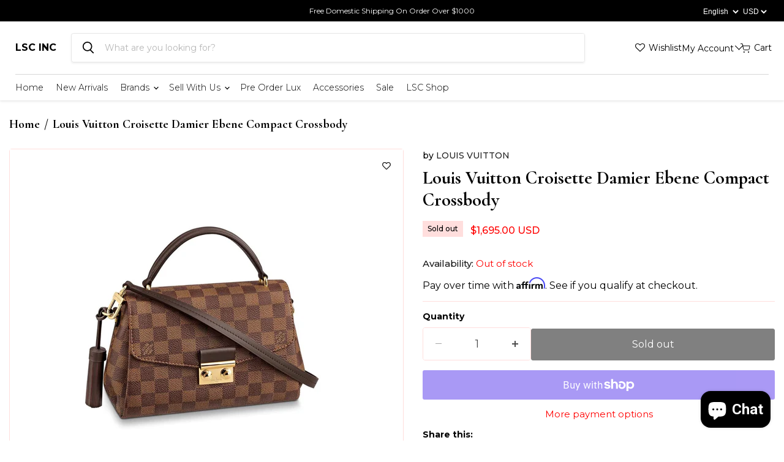

--- FILE ---
content_type: text/html; charset=utf-8
request_url: https://www.sellwithls.com/collections/all/products/louis-vuitton-croisette-damier-ebene-compact-crossbody?view=recently-viewed
body_size: 794
content:






















  












<li
  class="productgrid--item  imagestyle--cropped-medium      productitem--emphasis  product-recently-viewed-card    show-actions--mobile"
  data-product-item
  data-product-quickshop-url="/collections/all/products/louis-vuitton-croisette-damier-ebene-compact-crossbody"
  
    data-recently-viewed-card
  
>
  <div class="productitem" data-product-item-content>
    
    
    
    

    

    

    <div class="productitem__container">
      <div class="product-recently-viewed-card-time" data-product-handle="louis-vuitton-croisette-damier-ebene-compact-crossbody">
      <button
        class="product-recently-viewed-card-remove"
        aria-label="close"
        data-remove-recently-viewed
      >
        


                                                                      <svg class="icon-remove "    aria-hidden="true"    focusable="false"    role="presentation"    xmlns="http://www.w3.org/2000/svg" width="10" height="10" viewBox="0 0 10 10" xmlns="http://www.w3.org/2000/svg">      <path fill="currentColor" d="M6.08785659,5 L9.77469752,1.31315906 L8.68684094,0.225302476 L5,3.91214341 L1.31315906,0.225302476 L0.225302476,1.31315906 L3.91214341,5 L0.225302476,8.68684094 L1.31315906,9.77469752 L5,6.08785659 L8.68684094,9.77469752 L9.77469752,8.68684094 L6.08785659,5 Z"></path>    </svg>                                              

      </button>
    </div>

      <div class="productitem__image-container">
        







<div data-wlh-id="6669678018756" 
 data-wlh-link="/products/louis-vuitton-croisette-damier-ebene-compact-crossbody?variant=39817623994564"
data-wlh-variantid="39817623994564" 
 data-wlh-price="1695.0" 
 data-wlh-name="Louis Vuitton Croisette Damier Ebene Compact Crossbody" 
 data-wlh-image="//www.sellwithls.com/cdn/shop/products/image_22e5146d-0b06-45c9-8873-679ce4a79096_1024x.jpg?v=1622240160" 
 class="wishlist-hero-custom-button wishlisthero-floating" 
 data-wlh-mode="icon_only"
 data-wlh-view="Collection"
 style="left: auto;"></div> 
        
        <a
          class="productitem--image-link"
          href="/collections/all/products/louis-vuitton-croisette-damier-ebene-compact-crossbody"
          tabindex="-1"
          data-product-page-link
        >
          <figure
            class="productitem--image"
            data-product-item-image
            
          >
            
              
                
                

  
    <noscript data-rimg-noscript>
      <img
        
          src="//www.sellwithls.com/cdn/shop/products/image_73b0b7bf-a6c1-4c50-a07f-8552a85775d2_512x342.jpg?v=1622240014"
        

        alt="Louis Vuitton Croisette Damier Ebene Compact Crossbody"
        data-rimg="noscript"
        srcset="//www.sellwithls.com/cdn/shop/products/image_73b0b7bf-a6c1-4c50-a07f-8552a85775d2_512x342.jpg?v=1622240014 1x, //www.sellwithls.com/cdn/shop/products/image_73b0b7bf-a6c1-4c50-a07f-8552a85775d2_1024x684.jpg?v=1622240014 2x, //www.sellwithls.com/cdn/shop/products/image_73b0b7bf-a6c1-4c50-a07f-8552a85775d2_1536x1026.jpg?v=1622240014 3x, //www.sellwithls.com/cdn/shop/products/image_73b0b7bf-a6c1-4c50-a07f-8552a85775d2_2048x1368.jpg?v=1622240014 4x"
        class="productitem--image-alternate"
        
        
      >
    </noscript>
  

  <img
    
      src="//www.sellwithls.com/cdn/shop/products/image_73b0b7bf-a6c1-4c50-a07f-8552a85775d2_512x342.jpg?v=1622240014"
    
    alt="Louis Vuitton Croisette Damier Ebene Compact Crossbody"

    
      data-rimg="lazy"
      data-rimg-scale="1"
      data-rimg-template="//www.sellwithls.com/cdn/shop/products/image_73b0b7bf-a6c1-4c50-a07f-8552a85775d2_{size}.jpg?v=1622240014"
      data-rimg-max="2048x1365"
      data-rimg-crop="false"
      
      srcset="data:image/svg+xml;utf8,<svg%20xmlns='http://www.w3.org/2000/svg'%20width='512'%20height='342'></svg>"
    

    class="productitem--image-alternate"
    
    
  >



  <div data-rimg-canvas></div>


              
              

  
    <noscript data-rimg-noscript>
      <img
        
          src="//www.sellwithls.com/cdn/shop/products/image_22e5146d-0b06-45c9-8873-679ce4a79096_512x430.jpg?v=1622240160"
        

        alt=""
        data-rimg="noscript"
        srcset="//www.sellwithls.com/cdn/shop/products/image_22e5146d-0b06-45c9-8873-679ce4a79096_512x430.jpg?v=1622240160 1x, //www.sellwithls.com/cdn/shop/products/image_22e5146d-0b06-45c9-8873-679ce4a79096_1024x860.jpg?v=1622240160 2x, //www.sellwithls.com/cdn/shop/products/image_22e5146d-0b06-45c9-8873-679ce4a79096_1536x1290.jpg?v=1622240160 3x, //www.sellwithls.com/cdn/shop/products/image_22e5146d-0b06-45c9-8873-679ce4a79096_1623x1363.jpg?v=1622240160 3.17x"
        class="productitem--image-primary"
        
        
      >
    </noscript>
  

  <img
    
      src="//www.sellwithls.com/cdn/shop/products/image_22e5146d-0b06-45c9-8873-679ce4a79096_512x430.jpg?v=1622240160"
    
    alt=""

    
      data-rimg="lazy"
      data-rimg-scale="1"
      data-rimg-template="//www.sellwithls.com/cdn/shop/products/image_22e5146d-0b06-45c9-8873-679ce4a79096_{size}.jpg?v=1622240160"
      data-rimg-max="1628x1366"
      data-rimg-crop="false"
      
      srcset="data:image/svg+xml;utf8,<svg%20xmlns='http://www.w3.org/2000/svg'%20width='512'%20height='430'></svg>"
    

    class="productitem--image-primary"
    
    
  >



  <div data-rimg-canvas></div>


            

            


























<span class="productitem__badge productitem__badge--soldout">
    Sold out
  </span>
          </figure>
        </a>
      </div><div class="productitem--info">
        
          
        

        
          






























<div class="price productitem__price ">
  
    <div
      class="price__compare-at visible"
      data-price-compare-container
    >

      
        <span class="money price__original" data-price-original></span>
      
    </div>


    
      
      <div class="price__compare-at--hidden" data-compare-price-range-hidden>
        
          <span class="visually-hidden">Original price</span>
          <span class="money price__compare-at--min" data-price-compare-min>
            <span class=money>$1,695.00</span>
          </span>
          -
          <span class="visually-hidden">Original price</span>
          <span class="money price__compare-at--max" data-price-compare-max>
            <span class=money>$1,695.00</span>
          </span>
        
      </div>
      <div class="price__compare-at--hidden" data-compare-price-hidden>
        <span class="visually-hidden">Original price</span>
        <span class="money price__compare-at--single" data-price-compare>
          
        </span>
      </div>
    
  

  <div class="price__current price__current--emphasize " data-price-container>

    

    
      
      
      <span class="money" data-price>
        <span class=money>$1,695.00</span>
      </span>
    
    
  </div>

  
    
    <div class="price__current--hidden" data-current-price-range-hidden>
      
        <span class="money price__current--min" data-price-min><span class=money>$1,695.00</span></span>
        -
        <span class="money price__current--max" data-price-max><span class=money>$1,695.00</span></span>
      
    </div>
    <div class="price__current--hidden" data-current-price-hidden>
      <span class="visually-hidden">Current price</span>
      <span class="money" data-price>
        <span class=money>$1,695.00</span>
      </span>
    </div>
  

  
    
    
    
    

    <div
      class="
        productitem__unit-price
        hidden
      "
      data-unit-price
    >
      <span class="productitem__total-quantity" data-total-quantity></span> | <span class="productitem__unit-price--amount money" data-unit-price-amount></span> / <span class="productitem__unit-price--measure" data-unit-price-measure></span>
    </div>
  

  
</div>


        

        <h2 class="productitem--title">
          <a href="/collections/all/products/louis-vuitton-croisette-damier-ebene-compact-crossbody" data-product-page-link>
            Louis Vuitton Croisette Damier Ebene Compact Crossbody
          </a>
        </h2>

        
          
        

        

        
          

          
            
          
        

        
          <div class="productitem--description">
            <p>
We guarantee this is an authentic Louis Vuitton Croisette Damier Ebene Compact Crossbody or full money back. This Product is in excellent conditio...</p>

            
              <a
                href="/collections/all/products/louis-vuitton-croisette-damier-ebene-compact-crossbody"
                class="productitem--link"
                data-product-page-link
              >
                View full details
              </a>
            
          </div>
        
      </div>

      
    </div>
  </div>

  
    <script type="application/json" data-quick-buy-settings>
      {
        "cart_redirection": false,
        "money_format": "${{amount}}"
      }
    </script>
  
</li>


--- FILE ---
content_type: text/css
request_url: https://www.sellwithls.com/cdn/shop/t/41/assets/custom-style.css?v=79387393821582713191676617129
body_size: 6254
content:
@import"https://fonts.googleapis.com/css2?family=Cormorant:wght@300;400;500;600;700&family=Montserrat:wght@300;400;500;600;700;800;900&display=swap";:root{--font-size-menu: .88rem;--primarycolor:#ff0000}.announcement-bar .container{position:relative}.currency_language_wrapper{position:absolute;right:25px;top:50%;transform:translateY(-50%)}.login_popup_content{display:none}.login_popup_content.my_account_show_hide{display:block}.login_popup_content.my_account_show_hide{display:block;position:absolute;top:30px;left:auto;background:#fff;min-width:200px;right:-50px;box-shadow:#091e4240 0 4px 8px -2px,#091e4214 0 0 0 1px;z-index:9999}.my_account_wrapper button.my_account_btn{background:transparent;border:0;font-weight:300;cursor:pointer}.site-header-cart{width:auto}span.site-header-cart-icon.site-header-cart-icon--svg,a.site-header__icon.site-header__link.wishlist-hero-header-icon{display:flex;align-items:center}ul.site-header-actions{margin-right:0;column-gap:20px}.announcement-bar{font-size:14px!important;font-style:normal;font-weight:400;padding:10px 0;color:#fff;text-transform:capitalize}.currency_language_wrapper select{background:transparent;color:#fff;border:0;font-weight:400}.currency_language_wrapper select option{color:#000!important}a.site-header-cart--button{text-decoration:none}li.productgrid--item.imagestyle--cropped-medium.productitem--emphasis.show-actions--mobile{--open-height: 100%!important}.site-navigation .navmenu-depth-1>li{display:inline-block;padding-top:0;padding-bottom:0;vertical-align:top}.site-header ul.navmenu.navmenu-depth-1{border-top:1px solid rgba(175,175,175,.5);width:100%}a.navmenu-link:hover,a.navmenu-link.navmenu-link-depth-1.navmenu-link-active{color:var(--primarycolor)}a.navmenu-link{position:relative}.slideshow-slide__content{color:var(--slide-text-color);transform:translate(-50%,-50%);padding:0}.site-header-wrapper .site-navigation .navmenu-link-depth-1:focus,.site-header-wrapper .site-navigation .site-header-account-link a:focus{outline:0;outline-offset:0}.site-header-wrapper .site-navigation .navmenu-link-depth-1,.site-header-wrapper .site-navigation .site-header-account-link a{padding:12px 0}.site-header-wrapper li.navmenu-item.navmenu-basic__item+li.navmenu-item.navmenu-basic__item{margin-left:20px}li.navmenu-item.navmenu-item-parent{margin-left:20px}.navmenu-meganav__item-parent+li{margin-left:20px}span.search-icon.search-icon--inactive svg path{stroke:#000}.product-details .product-sku strong{font-weight:400}span.search-icon.search-icon--inactive svg circle{stroke:#000}.live-search-button{color:#fff;background-color:transparent;border:0}.live-search-button:not(.disabled):hover{background:transparent;border:0}.site-header-main{align-items:center;padding:20px 10px}.currency_language_wrapper select:focus-visible{outline:0!important;border:0!important;background:transparent!important}.navmenu-meganav.navmenu-meganav--desktop{margin-top:0}.site-navigation .navmenu-depth-2 .navmenu-link:focus{outline:0;outline-offset:0px}.site-navigation .navmenu-meganav-standard__item>a:focus,.site-navigation .navmenu-meganav-standard__image-text>a:focus{outline:0;outline-offset:-2px}.navmenu-meganav.navmenu-meganav--desktop .navmenu-item-text:hover{color:var(--primarycolor)}.navmenu-meganav.navmenu-meganav--desktop .navmenu-item-text{display:block;padding:.4375rem 0;color:#1d1d1d;transition:color .2s cubic-bezier(0,0,.2,1);font-weight:500;text-transform:uppercase;font-size:14px}.navmenu-link-depth-3:hover:before{content:none!important}.custom-btn:hover:after{background:#000!important}.slideshow-pagination__button{background-color:var(--primarycolor)}.slideshow-pagination__button{width:10px;height:10px;padding:0;margin:0 5.5px}.slideshow--section .flickity-button{display:none}.slideshow[data-autoplay=true]:not([data-flickity-paused]) .slideshow-pagination__button .circle-timer__svg{top:50%;transform:rotate(270deg) translate(6.5px,4.5px)}.slideshow[data-autoplay=true]:not([data-flickity-paused]) .slideshow-pagination__button[data-selected=true] .circle-timer .circle-timer__background{stroke:var(--primarycolor)}.slideshow[data-autoplay=true]:not([data-flickity-paused]) .slideshow-pagination__button[data-selected=true] .circle-timer .circle-timer__countdown{stroke:var(--primarycolor)}.site-navigation .navmenu-depth-2 .navmenu-link{font-size:14px;font-weight:300}.slide-content-inner{max-width:450px;padding-left:25px}.site-footer-block-title{font-size:var(--font-size-heading-4);font-weight:700;padding-top:0;padding-bottom:20px}footer .site-footer-block-content{font-size:14px}footer .site-footer-block-menu .navmenu-item:not(:first-child){margin-top:.7rem}footer .site-footer-information{margin-top:40px;border-top:1px solid rgba(26,26,26,.35);padding-top:15px}footer .site-footer-wrapper{padding-top:2.25rem;padding-bottom:1.125rem}.site-footer-wrapper .navmenu-link:hover,.site-footer-wrapper .site-footer-credits a:hover,.site-footer-wrapper .rte a:hover{color:var(--primarycolor)}footer .social-link:before{transition:transform 125ms cubic-bezier(.4,0,.2,1);border:1px solid #1a1a1a;background:transparent}footer .social-link{height:30px;width:30px}footer .social-link svg{width:30px;height:30px}.highlights-banner__block.highlights-banner__align-center .highlights-banner__text{padding-right:0;text-align:left}.highlights-banner__block.highlights-banner__align-center{align-items:flex-start;justify-content:center}footer .site-footer-wrapper .rte a{text-decoration:none}.custom-img-container .container{padding:0 25px}.slideshow-slide__heading{font-size:45px}.slideshow-slide__subheading{font-size:16px;line-height:27px;font-weight:400}.slideshow-slide__button--primary{font-size:16px}.marquee_image_wrapper{display:flex;align-items:center;padding-right:60px}.marquee_wrapper{padding:15px 0;background:#f9f9f9}.container{max-width:1440px;margin:0 auto}ul.custom-img-list{display:flex;padding:0}li.custom-img-item{width:33.33%;list-style-type:none}.img-box{height:100%;width:100%}.img-box img{height:100%;width:100%;object-fit:cover;border-radius:4px}.img-box.img1{max-width:386px;max-height:524px;position:relative;z-index:1}.img-box.img2 img{object-fit:contain}.img-box.text-box{display:flex;flex-direction:column;align-items:self-start;justify-content:center;padding:0 50px}.img-box.text-box h2{margin:0 0 20px;font-size:40px;font-weight:700}.img-box.text-box p{font-size:16px;line-height:27px;margin:0}.img-box.text-box .custom-btn{margin-top:40px;min-height:50px;min-width:150px;display:flex;align-items:center;justify-content:center}.img-box.img2{margin-top:50px}.custom-img-container{padding:0 0 80px}.collection-list__content[data-layout=grid]{align-items:start}figure.collection__item-image img{height:100%;width:100%;object-fit:contain}.collection-list__content[data-layout=grid] .collection__item{width:100%;margin-right:0;height:auto}.collection__item-image{display:flex;height:100%;border-radius:4px}h2.home-section--title{font-size:40px;font-weight:700}.shop_collection_wrapper{display:flex;flex-direction:column;align-items:self-start;padding:25px 0}.shop_collection_wrapper span.collection__item-info.collection__item-title.pxu-lia-element{margin:5px 0 0}.shop_collection_wrapper span.shop_collection_btn{font-size:14px;font-weight:300;color:#939393;text-decoration:none}li.collection__item.pxu-lia-block.pxu-lia-block--play a{text-decoration:none}.collection__item-info{font-size:25px;font-weight:700;color:#1a1a1a;font-family:Cormorant,serif;text-transform:uppercase}.spr-content .spr-pagination a:hover,.spr-content .spr-review .spr-review-footer a:hover,.spr-summary-caption a.spr-summary-actions-togglereviews:hover,.product-recently-viewed__clear:hover,.shopify-payment-button .shopify-payment-button__more-options:hover,.complementary-product__link:hover,.product-vendor a:hover,.utils-sortby-button:hover,.utils-filter-button:hover,.productgrid--sidebar-menu .navmenu-link--active:hover,.productgrid-listview .productitem--link:hover,.productgrid--footer-results-list a:hover,.filter-item-clear-all:hover,.active-filters__clear-link:hover,.collection-filters__filter-link[data-filter-active]:hover,[data-filter-active=true]:hover,.filter-item a.filter-text--link:hover,.pagination--inner a:hover,.search-flydown--content-item a:hover,.search-flydown--continue:hover,.live-search-takeover-cancel:hover,.collection__item-title:hover,.breadcrumbs-container a:hover,.article--excerpt-readmore:hover,.account-page-content a:hover,.tweet--content a:hover,.menulist-menu__show-more-trigger:hover,.blogposts--footer-link:hover,.subcollections__container a:hover,.subcollections-featured-collection__subcollection-cta:hover,.subcollections-featured-collection__subcollection-menu-link:hover,.product-compare__placeholder-link:hover,.product-compare__clear-all:hover,.product-link:hover,.passwordentry-contents a:hover,.password-page-footer--item a:hover,.cart-continue:hover,.cart-shipping .cart-shipping-toggle:hover,.cart-update:hover,.article--pagination .article--pagination-item-left>a:hover,.article--pagination .article--pagination-item-right>a:hover,.article--tags a:hover,.rte a:hover,.pxs-newsletter-text a:hover,.shoppable-image__text-box-subheading a:hover,.image-with-text__text a:hover{color:var(--primarycolor)}section.collection-list__container{padding-top:60px;position:relative;padding-left:50px}.side_collection_txt{position:absolute;top:320px;left:-66px;transform:rotate(-90deg);text-transform:uppercase;padding-right:10px}.side_collection_txt:before{content:"";position:absolute;left:100%;top:50%;height:1px;width:100%;background:#000;display:inline-block}.image-with-text__image-wrapper{text-align:center;position:relative;padding:100px 0}.image-with-text__image-wrapper img{margin:0 auto;max-width:320px}.img{position:absolute;transition:transform 2.5s cubic-bezier(.39,.68,.29,1) .5s;z-index:1}.animate-left-top{top:40px;left:0}.animate-right-top{top:40px;right:0}.animate-left-bottom{bottom:40px;left:0}.animate-right-bottom{bottom:40px;right:0}.big-img{position:relative;z-index:2;box-shadow:0 10px 15px #0000004d}.image-with-text__content-wrapper.image-with-text-text-alignment-left{padding-left:20%}.flickity-prev-next-button svg{width:20px;height:20px}h1.ced-title{margin-bottom:40px}.ced-testimonial-list.ced-center{position:relative}.ced-testimonial-slide-wraper:focus-visible,.flickity-viewport:focus-visible,.ced-testimonial-list:focus-visible{outline:none!important}h4.ced-testimonial-heading a{text-decoration:none;color:#1a1a1a}.ced-testimonial-text-wrap p{font-size:14px;line-height:21px;font-weight:300}a.article--excerpt-readmore{font-size:14px;color:#1a1a1a}.ced-testimonial-wrapper .ced-testimnial-image-wrap{border-radius:4px;overflow:hidden}h4.ced-testimonial-heading{margin-bottom:0;margin-top:30px}.highlights-banner__block.highlights-banner__align-center{border:1px solid #DEDEDE;border-radius:4px}.highlight-banner__count-4 .highlights-banner__block{width:calc(25% - 16px);padding:15px}.highlights-banner__content{justify-content:space-between;padding:0;gap:16px}.highlights-banner__heading,h5{font-size:var(--font-size-heading-4);font-weight:700}.highlights-banner__text p{margin:0;font-size:12px;line-height:18px}.custom-tab-up{text-align:center}button.collection_tab_btns{background:transparent;border:1px solid var(--primarycolor);outline:0;padding:10px 30px;border-radius:20px;color:#1a1a1a;cursor:pointer}button.collection_tab_btns+button{margin-left:20px}button.collection_tab_btns:hover{background:var(--primarycolor);color:#fff}ul.custom-content-list{padding:15px 0 0;display:flex;flex-wrap:wrap;width:calc(100% + 20px);margin:0 0 0 -10px}li.cc-item{list-style-type:none;padding:0 12px;margin-bottom:10px}.cc-box{display:flex;align-items:center;background:#00000017;-webkit-backdrop-filter:blur(1.5px);backdrop-filter:blur(1.5px);padding:10px 20px;border-radius:4px}.cc-info{padding-left:10px}span.pxs-image-with-text-button{min-width:150px;min-height:50px;text-align:center;font-size:16px;font-weight:400}.shopify-section.pxs-image-with-text-section{max-width:100%;width:100%;padding:0;margin:40px 0}.heading_tab_section{text-align:center}h2.tab_heading{font-size:40px;margin:0 0 20px}.collection_buttons_wrap{white-space:nowrap;overflow-x:auto;padding-bottom:15px}.productitem__badge--soldout{color:#fff;background-color:var(--primarycolor)}.product__badge,.hotspot__badge,.productitem__badge{font-style:normal;font-weight:500;padding:.4rem .5125rem;text-decoration:none;vertical-align:middle}.productitem__badge{position:absolute;bottom:auto;left:0;top:0;width:auto;height:auto;font-size:10px;z-index:1;border-radius:5px}.productitem__price .price__current{color:#1a1a1a;font-size:16px!important;font-weight:500}h2.productitem--title{display:-webkit-box;-webkit-line-clamp:1;-webkit-box-orient:vertical;overflow:hidden}.rte .tabs li:hover,.rte .tabs li>a:hover,.site-navigation .navmenu-meganav-standard__image-link:hover,.site-navigation .navmenu-depth-2 .navmenu-link:hover,.complementary-product__name a:hover,.productgrid--sidebar-menu .navmenu-link:hover,.filter-item:hover,.productitem--title a:hover,.cart-item__remove-link:hover,.tweet--footer:hover,.tweet--header-screenname:hover,.hotspot__tooltip:hover,.menulist-menu__link:hover{color:var(--primarycolor)}span.arrow-icon{display:flex;align-items:center;margin-left:20px}span.collection__item-info.collection__item-title.pxu-lia-element{display:flex;align-items:center}.collection__item-info:hover svg path{stroke:var(--primarycolor)}h2,.ced-title{font-size:40px;font-weight:700;margin-bottom:15px;margin-top:0}a.image-with-text__button.pxu-lia-element{min-width:150px;min-height:50px;text-align:center;line-height:24px}span.wishlist_text{font-size:14px;font-weight:400;color:#000}.my_account_wrapper button.my_account_btn{font-family:Montserrat,sans-serif;font-weight:400;font-size:14px;padding:0}span.cart_name{font-size:14px;margin-left:6px}i.wlh-icon-heart-empty.wlh-Icon{padding-top:0!important;font-weight:400!important;font-size:16px!important;margin-right:3px}button.flickity-button{background:#e9e9e940;border:1px solid #000000;-webkit-backdrop-filter:blur(1px);backdrop-filter:blur(1px);border-radius:4px;display:flex;justify-content:center;align-items:center}.pxs-image-with-text.pxs-image-with-text-section-height-original .pxs-image-with-text-content-wrapper{max-width:1440px;margin:0 auto;padding-left:25px}span.atc-button--text svg{width:20px;height:20px}.productitem--actions{display:block}.productitem__container .productitem--actions{text-align:right;justify-content:end;align-items:flex-end;position:absolute!important;top:43px;right:0!important;left:auto;margin:0;width:auto}.productitem__container .productitem--action.quickshop-button{width:30px;height:30px;display:flex;align-items:center;justify-content:center;padding:0;margin:0;border:1px solid #000;background:#fff;border-radius:4px;margin-right:8px!important}.productitem__container button.productitem--action-trigger.button-secondary.mdc-ripple-surface.mdc-ripple-upgraded{border:0;padding:0;background:transparent;height:100%}.productitem__container .productitem--action.atc--button{width:30px;height:30px;margin-right:5px;background:#fff;border:1px solid #000;display:flex;align-items:center;border-radius:4px}span.atc-button--text{display:flex!important;align-items:center;justify-content:center;height:100%}.productitem__container button.productitem--action-trigger.productitem--action-atc.button-primary.disabled{border:0;background:transparent;padding:0}li.productgrid--item.imagestyle--cropped-medium.productitem--emphasis.show-actions--mobile.is-selected{--open-height: auto!important}.__react_component_tooltip{display:none!important}.productitem__container .wishlisthero-floating button{width:30px!important;height:30px!important;padding:0!important}.productitem__container .wishlisthero-floating{position:absolute;right:8px;top:5px;z-index:23;background:#fff;border:1px solid #000;border-radius:4px;padding:0;width:30px;height:30px;display:flex;align-items:center;justify-content:center;opacity:0;visibility:hidden;transition:all ease .2s}.productitem:hover .productitem__container .wishlisthero-floating{visibility:visible;opacity:1}.wishlist-hero-custom-button.wishlisthero-floating button svg path{fill:#000}button.productitem--action-trigger.productitem--action-atc.button-primary.mdc-ripple-surface.mdc-ripple-upgraded{background:transparent;border:0;display:flex;align-items:center;justify-content:center;height:100%}.featured-collection__content .flickity-button.previous{left:10px}.featured-collection__content .flickity-button.next{right:10px}.featured-collection__content .flickity-button{width:40px;height:40px;border-radius:4px}.form-field.newsletter-submit button{font-size:14px;text-transform:uppercase}.utils-viewtoggle-button.active{color:var(--primarycolor);background-color:transparent}.utils-viewtoggle-button:hover{color:var(--primarycolor)}h2.productgrid--sidebar-title{font-size:30px}.productgrid--sidebar .collection-filters__filter-title{font-family:Cormorant,serif!important;font-style:normal;font-weight:700;margin:0;font-size:20px}.collection-filters__filter-list-item-text{display:inline-block;max-width:calc(100% - 1.5rem);margin-left:.625rem;font-size:12px}nav.breadcrumbs-container a{color:#000;font-size:20px;font-weight:700}.breadcrumbs-container span{font-size:20px;font-weight:700}.product-vendor a{color:#212121}.breadcrumbs-container{font-family:Cormorant,serif!important}.collection_image_wrapper{position:relative}.collection-heading-box{position:absolute;top:50%;transform:translateY(-50%);text-align:center;width:100%}.collection-heading-box .breadcrumbs-container{margin-top:0;margin-bottom:0}.collection-heading-box .collection--title{font-size:var(--font-size-heading-large);margin:0}.collection-heading-box nav.breadcrumbs-container span,.collection-heading-box nav.breadcrumbs-container a{color:#fff}.collection-heading-box .collection--title{font-size:40px;margin:0;line-height:1.3;color:#fff;text-transform:capitalize}.utils-sortby-title{font-size:20px;display:inline-block;font-family:Cormorant,serif;font-weight:700}.utils-viewtoggle-label{font-style:normal;font-weight:400;display:none;margin-right:.75rem;font-size:16px}.productgrid-listview .productitem__container .productitem--actions{text-align:right;justify-content:end;align-items:flex-end;position:absolute!important;top:12px;right:8px!important;left:auto;margin:0;width:auto;opacity:0;visibility:hidden;transition:all ease .2s}.productgrid-listview .productgrid--item:hover .productitem__container .productitem--actions{visibility:visible;opacity:1}.productgrid-listview .productitem--info{position:relative;z-index:100;background-color:transparent}.productgrid-listview .productitem__container .productitem--action.quickshop-button{width:30px;height:30px;margin-right:0}.productgrid-listview .productitem__container .productitem--action.atc--button{width:30px;height:30px}.productgrid-listview .productitem__container .productitem--action.quickshop-button{margin-right:0!important}.no-touch .productgrid-listview .productitem--actions .productitem--listview-badge .productitem__badge,.productgrid-listview .productitem--actions .productitem--listview-badge .productitem__badge{position:absolute;top:0;right:40px;width:100%;left:auto;min-width:65px;z-index:2}.utils-viewtoggle-button:focus{box-shadow:0 0 0 2px #ffdedd}.productgrid-listview .productitem--link{color:var(--primarycolor)}.site-header-main-content{margin-left:15px}.gallery-navigation--scroller.flickity-enabled.is-draggable:focus-visible{outline:none}.cart-title-right button.button-primary.cart-title-button.mdc-ripple-surface.mdc-ripple-upgraded svg path{stroke:#fff}.cart-checkout button svg path{stroke:#fff}.MuiPaper-root.MuiDialog-paper.MuiDialog-paperScrollPaper.MuiDialog-paperWidthMd.MuiDialog-paperFullWidth.MuiPaper-elevation24.MuiPaper-rounded a{text-decoration:none!important}.product-vendor{font-size:14px;font-weight:500}.product-vendor{color:#000}.product-title{font-size:30px}.product-sku{margin:.5rem 0;font-size:12px;line-height:1.5;color:#707070}.product__badge{font-size:12px}.product__container .product__badge--soldout,.product__container .hotspot__badge--soldout,.product__container .productitem__badge--soldout{color:#000;background-color:#ffdedd}.product__container .product-pricing .price__current span.money{font-size:16px!important;font-weight:500!important;color:var(--primarycolor)}.product-stock-level__availability{font-weight:500;margin-right:.25rem;color:#1a1a1a}.spr-stars{cursor:pointer}.pxu-tabs.pxu-tabs--bottom-true .tab-label{flex-grow:inherit;min-width:157px}.spr-form .spr-form-label,.form-field-title--inline,.form-field-title,.options-selection__select-label,.age-gate__select-label,.form-field-input::placeholder{font-size:14px}.quantity-selector__wrapper{border:1px solid #FFDEDD;border-radius:4px}.quantity-selector__input:focus{outline:0!important;border-color:transparent!important;box-shadow:none!important}.quantity-selector__input:focus-visible{outline:none!important}.quantity-selector__input,.quantity-selector__button{border:0}.quantity-selector__button:hover{background-color:transparent}.quantity-selector__wrapper .quantity-selector__button:focus{outline:0;border-color:transparent;box-shadow:none}button.quantity-selector__button.quantity-selector__button--minus svg rect{height:1px}.product-form--atc-button{color:#000;background-color:#fff;font-size:16px;position:relative;width:100%;padding:1rem;border:1px solid #FFDEDD}.product-form--atc-button:not(.disabled):hover{background:#fff;border:1px solid #FFDEDD}.product-form--atc-button:not(.disabled):hover{box-shadow:none!important}.product-form--atc{border-top:1px solid #FFDEDD;padding-top:15px}.shopify-payment-button .shopify-payment-button__button--unbranded{color:#fff;background-color:var(--primarycolor);border:1px solid var(--primarycolor);font-size:16px;padding:.875rem 1.75rem;letter-spacing:0em;position:relative}.shopify-payment-button__button--unbranded[disabled],.product-form--atc-button.disabled{cursor:not-allowed}.wishlisthero-product-page-button-container span{font-size:16px}.product-gallery--image-background,span.product-gallery--media-thumbnail-img-wrapper{border:1px solid #FFDEDD;border-radius:4px}.tab-panel{border-top:1px solid #FFDEDD}.tab-radio:checked+.tab-label{background:var(--primarycolor);color:#fff;border:1px solid #FFDEDD;border-bottom:none;font-weight:400}.tab-label{padding:12px 20px;border-radius:4px 0 0;background:transparent}label.tab-label{border:1px solid #FFDEDD}.tab-label:hover{background:var(--primarycolor);color:#fff}.description_panel p{font-size:16px;font-weight:400}button.description_accordion{background:transparent;border:0;color:var(--primarycolor);text-decoration:underline;cursor:pointer}.product-recently-viewed__wrapper{padding:1.75rem 1.25rem .5rem;background-color:#ffefee}h2.product-section--title.product-recommendations--title{font-size:30px;font-weight:700}h2.product-recently-viewed__heading{font-size:30px;color:#1a1a1a;font-weight:700}.product-recently-viewed__header button.product-recently-viewed__clear{font-size:16px;color:#000}.product-recently-viewed--section .flickity-viewport:after{background:transparent}.product-recently-viewed--section .flickity-viewport:before,.product-recently-viewed--section .flickity-viewport:after{background:transparent}.spr-summary-actions a{color:var(--primarycolor)}.spr-form .spr-form-review-rating .spr-icon{height:2.5rem}label.spr-form-label{margin-bottom:.5rem}.spr-summary-actions-newreview:focus{box-shadow:none}.spr-review,.spr-form{border-color:#ffdedd}.spr-container .spr-form{border-top:1px solid #ffdedd}.spr-form .spr-form-input-text,.spr-form .spr-form-input-email,.spr-form .spr-form-input-textarea,.options-selection__option-value-input+.options-selection__option-value-name,.options-selection__option-value-input+.options-selection__option-swatch-wrapper,.productgrid--sidebar-item-grid .filter-item:not(.filter-item--toggle-more),.form-field-input,.form-field-select,.options-selection__input-select,.age-gate__select{background-color:#fff;border:1px solid #ffdedd;border-radius:3px}.spr-container .button-primary:not(.disabled):hover{background:var(--primarycolor);border:1px solid var(--primarycolor)}.spr-container .button-primary{color:#fff;background-color:var(--primarycolor);border:1px solid var(--primarycolor)}.complementary-product,.productitem,.product-compare-drawer__item,.product-compare-drawer__item-placeholder,.disclosure-list,.cart-item,.article--excerpt-wrapper,.account-address,.pxs-map-card,.pxs-map-section-layout-x-outside-left .pxs-map-card-wrapper,.pxs-map-section-layout-x-outside-right .pxs-map-card-wrapper,.pxs-map-wrapper,.testimonial,.twitter--inner:not(.flickity-enabled),.twitter--inner .flickity-slider,.hotspot__tooltip-wrapper,.menulist-inner,.featured-product__container .featured-product--inner,.subcollections-list__content[data-subcollections-layout=menu] .subcollections-menu__item,.product-compare__product-card-placeholder,#shopify-product-reviews{border:1px solid #ffdedd;box-shadow:none}.collection-filters__filter-group{padding:1rem 0;border-top:1px solid #ffdedd}.collection-filters__filter-group:last-of-type{border-bottom:1px solid #ffdedd}.pagination--inner a{color:#1a1a1a}.pagination--active .pagination--item{font-style:normal;font-weight:400;color:#fff;background:var(--primarycolor);padding:6px 12px}.pagination--container .pagination--active .pagination--item:hover{color:#fff}button.productitem--action-trigger.productitem--action-atc.button-primary{background:transparent;border:0;padding:0}.productitem--action .button-secondary{color:#f04f36;background-color:transparent;border:0;padding:0}.productitem--actions .button-secondary:not(.disabled):hover{background:transparent;border:0}.pxu-tabs{margin:2rem 0 1rem}.options-selection__option-value-input:checked+.options-selection__option-value-name{color:#1a1a1a;background-color:#ffdedd;border-color:#ffdedd}.account-page-title{color:#000}.account-page-content .form-fields-columns .form-field--half,.account-page-content .form-action-row button{width:100%}.account-page-login .form-action-row--helper,.account-page-register .form-action-row--helper{display:block;margin-left:0;vertical-align:middle;text-align:center;margin-top:15px}.account-page-content a{color:var(--primarycolor)}.form-action-row .button-primary+.button-primary,.form-action-row .button-primary+.button-secondary,.form-action-row .button-secondary+.button-primary,.form-action-row .button-secondary+.button-secondary{margin-left:0;margin-top:15px}.live-search-form .form-field-input{border:0;padding-left:0}.live-search-form:hover,.live-search--focused .live-search-form{border-color:#80808040;box-shadow:none}.collection_image_wrapper{padding:40px 0}a.cart-continue{color:var(--primarycolor)}.gallery-navigation--scroller.flickity-enabled.is-draggable{overflow:hidden}.rte a{color:#000}.product-recently-viewed__wrapper .productitem__container .wishlisthero-floating{top:35px}.contact-page-content .form-fields-columns .form-field--half{width:100%}p.cnemailerror{margin-left:10px;display:block;margin-bottom:35px}p.nameerror{margin-left:10px}.newsletter_box_outer{display:flex;align-items:center}footer .site-footer-block-newsletter .newsletter .newsletter-input{flex-basis:calc(67% - 20px);min-width:auto;width:calc(100% - 60px)}footer .site-footer-block-newsletter .newsletter .newsletter-submit{flex-basis:auto;width:60px}footer .site-footer-block-newsletter .newsletter{padding-bottom:10px}footer p.emailerror_nl.err_field{margin:0;color:red}.site-footer-block-title{padding-top:20px;padding-bottom:20px}.site-navigation .navmenu-depth-1{margin-left:0}ul.goto_links_wrapper{display:flex;flex-direction:column;padding:0}ul.goto_links_wrapper li a{padding:15px;display:block}ul.goto_links_wrapper li a:hover{background:var(--primarycolor);color:#fff}li.login_link_empire{border-bottom:1px solid #ffdedd}ul.goto_links_wrapper li+li{margin:0}.my_account_wrapper svg{position:absolute;right:-16px;top:50%;transform:translateY(-50%);max-width:15px!important}.site-header-actions__account-link{margin-right:0}.my_account_wrapper{position:relative}ul.goto_links_wrapper li a{font-size:14px}ul.goto_links_wrapper li{cursor:pointer}.err_field{color:red}.account-page-register .err_field{margin-left:10px;margin-right:10px}.site-header--full-width .navmenu-meganav-wrapper{max-width:1440px;margin:0 auto}.featured-collection__container{padding:0 5px}.custom-blog-container .container{padding:0 10px}.highlights-banner__template--16675095281915__dynamic_highlights_banner.highlights-banner__container.highlights-banner__mobile-layout--slider.content-width{padding:0 5px}section.site-footer-wrapper .site-footer-item{padding:0 5px}.article--excerpt-image{height:100%}.article--pagination .article--pagination-item-left>a{color:#000}.article--pagination .article--pagination-item-right>a{color:#000}.pxs-image-with-text-content-wrapper.pxs-image-with-text-content-position-y-center.pxs-image-with-text-content-position-x-left{max-width:1440px;margin:0 auto;padding-left:25px;padding-right:25px}.collection--section .productgrid--outer{padding-left:5px;padding-right:5px}.product__container{padding:0 5px}nav.breadcrumbs-container{padding:0 5px}.form-field-input:not(.live-search-form-field):focus{border-color:#ffdedd;outline:0;box-shadow:none}.productgrid--search-form-field{height:3.125rem;font-size:20px}span.search-icon.search-icon--inactive{width:20px}@media only screen and (max-width: 1440px){ul.navmenu.navmenu-depth-2.navmenu-meganav-standard__items li{margin-left:0}.highlights-banner__content{justify-content:space-between;padding:36px 20px}section.site-footer-wrapper .site-footer-item{padding:0 25px}.custom-blog-container .container{padding:0 20px}.featured-collection__container{padding:0 25px}.side_collection_txt{left:-50px}.collection--section .productgrid--outer{padding-left:15px;padding-right:15px}.product__container{padding:0 15px}nav.breadcrumbs-container{padding:0 15px}}.site-header-right{gap:20px}.goto_links_wrapper,.form-action-row--helper-item,.account-page-title,.product-recently-viewed__heading{text-transform:capitalize}@media only screen and (max-width: 1024px){.site-footer-block-item.site-footer-block-newsletter{padding:20px 0}.highlights-banner__container .highlights-banner__block{width:33.33%;max-height:400px}}@media only screen and (max-width:1000px){.img-box.text-box{padding:0 20px}.img-box.text-box h2{font-size:30px}.image-with-text__content-wrapper.image-with-text-text-alignment-left{padding-left:0%}}@media only screen and (max-width:859px){.utils-sortby-button,.utils-filter-button{color:#1a1a1a}.utils-sortby--modal-button:active,.utils-sortby--modal-button:active:hover,.utils-sortby--modal-button:focus,.utils-sortby--modal-button:focus:hover,.utils-sortby--modal-button.utils-sortby--modal-button--active,.utils-sortby--modal-button.utils-sortby--modal-button--active:hover{color:#fff;background:var(--primarycolor)}.utils-sortby--modal-button:focus{box-shadow:none}.productitem__container .wishlisthero-floating{visibility:visible;opacity:1}figure.collection--image img{height:140px;width:100%;object-fit:cover}.utils-filter-text{font-style:normal;font-weight:500;font-size:14px}.utils-sortby-title{font-size:16px;font-weight:700}.utils-filter-icon svg{width:16px;height:16px}.breadcrumbs-container span{font-size:14px;font-weight:700}nav.breadcrumbs-container a{font-size:14px;font-weight:700}}@media only screen and (max-width:767px){li.custom-img-item:not(:last-child){margin-bottom:30px}ul.custom-img-list{display:flex;padding:0;flex-direction:column}li.custom-img-item{width:100%;list-style-type:none}.img-box.img1{margin:0 auto}.img-box.text-box{padding:0}.container{padding:0 15px}.slideshow-slide__content--text-left{padding-right:0}.slideshow-slide__heading{font-size:30px}.slideshow-slide__subheading{font-size:14px;line-height:24px;font-weight:400}.slideshow-slide__button--primary{font-size:14px}.slideshow-slide__content{text-align:left}section.collection-list__container{padding-left:10px}.side_collection_txt{display:none}.collection-list__content[data-layout=grid] .collection__item{height:auto}.shop_collection_wrapper{padding:25px 0 0}section.collection-list__container{padding-top:20px;padding-bottom:20px}.product-title{font-size:20px}.description_panel p{font-size:14px;margin-top:15px}footer .site-footer-block-newsletter .newsletter .form-fields-inline{display:block}footer .site-footer-block-newsletter .newsletter .newsletter-input{max-width:100%}.form-field.newsletter-submit button{width:100%}.image-with-text__image-wrapper{padding:0}.image-with-text__heading{font-size:30px}.highlights-banner__content:not([data-highlights-slider]){grid-template-columns:repeat(1,1fr)}.highlights-banner__container .highlights-banner__block{width:50%}h2.tab_heading{font-size:30px}.site-footer-block-title{font-size:20px}h1.ced-title{margin-bottom:30px}h2,.ced-title{font-size:30px}.site-header-menu-toggle--button{padding-left:0}section.collection-list__container{padding:0 15px}.custom-img-container .container{padding:0 15px}.featured-collection__container{padding:0}section.site-footer-wrapper .site-footer-item{padding:0 15px}.custom-blog-container .container{padding:0 15px}.pxs-image-with-text-content{width:100%}li.cc-item{width:50%}.collection__item-info{font-size:20px}.currency_language_wrapper{position:absolute;right:auto;top:-28px;left:50%;transform:translate(-50%)}.announcement-bar{padding:40px 0 10px}}@media screen and (max-width: 721px){.site-header-mobile-search-button{top:50%;transform:translateY(-50%)}}@media screen and (max-width: 719px){.slideshow--text-below-image-false .slideshow-pagination__button{background-color:var(--primarycolor)}.slideshow-slide__content .container{padding:0}.slide-content-inner{max-width:450px;padding-left:0}}@media only screen and (max-width:679px){.site-header-menu-toggle,.site-header-mobile-search-button,.site-header-cart{top:50%;transform:translateY(-50%)}}@media only screen and (max-width:500px){.productgrid--items.products-per-row-3 .productgrid--item,.highlights-banner__container .highlights-banner__block{width:100%}.productgrid--items.products-per-row-3 .productgrid--item{margin-left:0}}
/*# sourceMappingURL=/cdn/shop/t/41/assets/custom-style.css.map?v=79387393821582713191676617129 */


--- FILE ---
content_type: text/javascript; charset=utf-8
request_url: https://www.sellwithls.com/products/louis-vuitton-croisette-damier-ebene-compact-crossbody.js
body_size: 800
content:
{"id":6669678018756,"title":"Louis Vuitton Croisette Damier Ebene Compact Crossbody","handle":"louis-vuitton-croisette-damier-ebene-compact-crossbody","description":"\u003cmeta charset=\"UTF-8\"\u003e\n\u003cp data-mce-fragment=\"1\"\u003e\u003cspan data-mce-fragment=\"1\"\u003eWe guarantee this is an authentic Louis Vuitton Croisette Damier Ebene Compact Crossbody\u003c\/span\u003e or full money back. This Product is in excellent condition with dustbag \u003c\/p\u003e\n\u003cp data-mce-fragment=\"1\"\u003e \u003c\/p\u003e\n\u003cmeta charset=\"UTF-8\"\u003e\n\u003cp data-mce-fragment=\"1\"\u003e\u003cspan\u003e9.8 x 6.7 x 3.7 inches \u003c\/span\u003e\u003c\/p\u003e\n\u003cp data-mce-fragment=\"1\"\u003eLuxurysnob is not affiliated with Louis Vuitton. We guarantee this is an authentic Louis Vuitton item or 100% of your money back. Louis Vuitton is a registered trademark of Louis Vuitton.\u003c\/p\u003e","published_at":"2021-05-28T22:09:22-04:00","created_at":"2021-05-28T13:46:14-04:00","vendor":"LOUIS VUITTON","type":"CROSSBODY BAG","tags":["crossbody-bag","LOUIS VUITTON"],"price":169500,"price_min":169500,"price_max":169500,"available":false,"price_varies":false,"compare_at_price":null,"compare_at_price_min":0,"compare_at_price_max":0,"compare_at_price_varies":false,"variants":[{"id":39817623994564,"title":"Default Title","option1":"Default Title","option2":null,"option3":null,"sku":"BO ACH","requires_shipping":true,"taxable":false,"featured_image":null,"available":false,"name":"Louis Vuitton Croisette Damier Ebene Compact Crossbody","public_title":null,"options":["Default Title"],"price":169500,"weight":0,"compare_at_price":null,"inventory_quantity":0,"inventory_management":"shopify","inventory_policy":"deny","barcode":"","requires_selling_plan":false,"selling_plan_allocations":[]}],"images":["\/\/cdn.shopify.com\/s\/files\/1\/1296\/7715\/products\/image_22e5146d-0b06-45c9-8873-679ce4a79096.jpg?v=1622240160","\/\/cdn.shopify.com\/s\/files\/1\/1296\/7715\/products\/image_73b0b7bf-a6c1-4c50-a07f-8552a85775d2.jpg?v=1622240014","\/\/cdn.shopify.com\/s\/files\/1\/1296\/7715\/products\/image_3d18be46-e15d-45fb-8079-e8d599a40cba.jpg?v=1622240014","\/\/cdn.shopify.com\/s\/files\/1\/1296\/7715\/products\/image_23fa4bd7-6b33-44df-aa87-69121088d77e.jpg?v=1622240014","\/\/cdn.shopify.com\/s\/files\/1\/1296\/7715\/products\/image_2af5e713-533b-49f2-9b08-bc39b1208d46.jpg?v=1622240014","\/\/cdn.shopify.com\/s\/files\/1\/1296\/7715\/products\/image_35282403-7d7f-4d2b-8c04-237afd1f66d4.jpg?v=1622240014"],"featured_image":"\/\/cdn.shopify.com\/s\/files\/1\/1296\/7715\/products\/image_22e5146d-0b06-45c9-8873-679ce4a79096.jpg?v=1622240160","options":[{"name":"Title","position":1,"values":["Default Title"]}],"url":"\/products\/louis-vuitton-croisette-damier-ebene-compact-crossbody","media":[{"alt":null,"id":20926138286276,"position":1,"preview_image":{"aspect_ratio":1.192,"height":1366,"width":1628,"src":"https:\/\/cdn.shopify.com\/s\/files\/1\/1296\/7715\/products\/image_22e5146d-0b06-45c9-8873-679ce4a79096.jpg?v=1622240160"},"aspect_ratio":1.192,"height":1366,"media_type":"image","src":"https:\/\/cdn.shopify.com\/s\/files\/1\/1296\/7715\/products\/image_22e5146d-0b06-45c9-8873-679ce4a79096.jpg?v=1622240160","width":1628},{"alt":"Louis Vuitton Croisette Damier Ebene Compact Crossbody","id":20925969662148,"position":2,"preview_image":{"aspect_ratio":1.5,"height":1365,"width":2048,"src":"https:\/\/cdn.shopify.com\/s\/files\/1\/1296\/7715\/products\/image_73b0b7bf-a6c1-4c50-a07f-8552a85775d2.jpg?v=1622240014"},"aspect_ratio":1.5,"height":1365,"media_type":"image","src":"https:\/\/cdn.shopify.com\/s\/files\/1\/1296\/7715\/products\/image_73b0b7bf-a6c1-4c50-a07f-8552a85775d2.jpg?v=1622240014","width":2048},{"alt":"Louis Vuitton Croisette Damier Ebene Compact Crossbody","id":20925970022596,"position":3,"preview_image":{"aspect_ratio":1.5,"height":1365,"width":2048,"src":"https:\/\/cdn.shopify.com\/s\/files\/1\/1296\/7715\/products\/image_3d18be46-e15d-45fb-8079-e8d599a40cba.jpg?v=1622240014"},"aspect_ratio":1.5,"height":1365,"media_type":"image","src":"https:\/\/cdn.shopify.com\/s\/files\/1\/1296\/7715\/products\/image_3d18be46-e15d-45fb-8079-e8d599a40cba.jpg?v=1622240014","width":2048},{"alt":"Louis Vuitton Croisette Damier Ebene Compact Crossbody","id":20925970120900,"position":4,"preview_image":{"aspect_ratio":1.5,"height":1365,"width":2048,"src":"https:\/\/cdn.shopify.com\/s\/files\/1\/1296\/7715\/products\/image_23fa4bd7-6b33-44df-aa87-69121088d77e.jpg?v=1622240014"},"aspect_ratio":1.5,"height":1365,"media_type":"image","src":"https:\/\/cdn.shopify.com\/s\/files\/1\/1296\/7715\/products\/image_23fa4bd7-6b33-44df-aa87-69121088d77e.jpg?v=1622240014","width":2048},{"alt":"Louis Vuitton Croisette Damier Ebene Compact Crossbody","id":20925970350276,"position":5,"preview_image":{"aspect_ratio":1.5,"height":1365,"width":2048,"src":"https:\/\/cdn.shopify.com\/s\/files\/1\/1296\/7715\/products\/image_2af5e713-533b-49f2-9b08-bc39b1208d46.jpg?v=1622240014"},"aspect_ratio":1.5,"height":1365,"media_type":"image","src":"https:\/\/cdn.shopify.com\/s\/files\/1\/1296\/7715\/products\/image_2af5e713-533b-49f2-9b08-bc39b1208d46.jpg?v=1622240014","width":2048},{"alt":"Louis Vuitton Croisette Damier Ebene Compact Crossbody","id":20925977854148,"position":6,"preview_image":{"aspect_ratio":1.5,"height":1365,"width":2048,"src":"https:\/\/cdn.shopify.com\/s\/files\/1\/1296\/7715\/products\/image_35282403-7d7f-4d2b-8c04-237afd1f66d4.jpg?v=1622240014"},"aspect_ratio":1.5,"height":1365,"media_type":"image","src":"https:\/\/cdn.shopify.com\/s\/files\/1\/1296\/7715\/products\/image_35282403-7d7f-4d2b-8c04-237afd1f66d4.jpg?v=1622240014","width":2048}],"requires_selling_plan":false,"selling_plan_groups":[]}